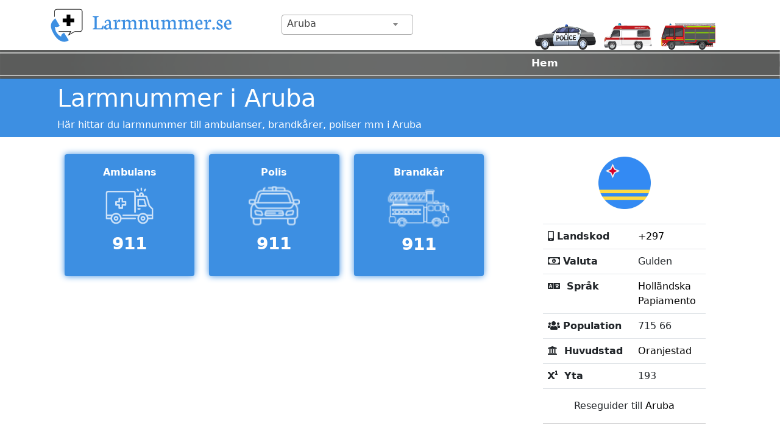

--- FILE ---
content_type: text/html; charset=UTF-8
request_url: http://larmnummer.se/land/aruba/
body_size: 11632
content:
<!DOCTYPE HTML>
<html>
<head>

  <meta http-equiv="Content-Type" content="text/html; charset=utf-8">
  <meta name="viewport" content="width=device-width, initial-scale=1.0">
  <link rel="icon" href="http://larmnummer.se/wp-content/themes/larmnummer/images/favicon-16x16.png?x22654">
  <title>  Aruba</title>
  <meta name='robots' content='max-image-preview:large' />
<link rel='dns-prefetch' href='//cdnjs.cloudflare.com' />
<script type="text/javascript" id="wpp-js" src="http://larmnummer.se/wp-content/plugins/wordpress-popular-posts/assets/js/wpp.js?x22654&amp;ver=7.3.6" data-sampling="0" data-sampling-rate="100" data-api-url="http://larmnummer.se/wp-json/wordpress-popular-posts" data-post-id="105" data-token="4ae5821cf8" data-lang="0" data-debug="1"></script>
<link rel="alternate" title="oEmbed (JSON)" type="application/json+oembed" href="http://larmnummer.se/wp-json/oembed/1.0/embed?url=http%3A%2F%2Flarmnummer.se%2Fland%2Faruba%2F" />
<link rel="alternate" title="oEmbed (XML)" type="text/xml+oembed" href="http://larmnummer.se/wp-json/oembed/1.0/embed?url=http%3A%2F%2Flarmnummer.se%2Fland%2Faruba%2F&#038;format=xml" />
<style id='wp-img-auto-sizes-contain-inline-css' type='text/css'>
img:is([sizes=auto i],[sizes^="auto," i]){contain-intrinsic-size:3000px 1500px}
/*# sourceURL=wp-img-auto-sizes-contain-inline-css */
</style>
<style id='wp-emoji-styles-inline-css' type='text/css'>

	img.wp-smiley, img.emoji {
		display: inline !important;
		border: none !important;
		box-shadow: none !important;
		height: 1em !important;
		width: 1em !important;
		margin: 0 0.07em !important;
		vertical-align: -0.1em !important;
		background: none !important;
		padding: 0 !important;
	}
/*# sourceURL=wp-emoji-styles-inline-css */
</style>
<style id='wp-block-library-inline-css' type='text/css'>
:root{--wp-block-synced-color:#7a00df;--wp-block-synced-color--rgb:122,0,223;--wp-bound-block-color:var(--wp-block-synced-color);--wp-editor-canvas-background:#ddd;--wp-admin-theme-color:#007cba;--wp-admin-theme-color--rgb:0,124,186;--wp-admin-theme-color-darker-10:#006ba1;--wp-admin-theme-color-darker-10--rgb:0,107,160.5;--wp-admin-theme-color-darker-20:#005a87;--wp-admin-theme-color-darker-20--rgb:0,90,135;--wp-admin-border-width-focus:2px}@media (min-resolution:192dpi){:root{--wp-admin-border-width-focus:1.5px}}.wp-element-button{cursor:pointer}:root .has-very-light-gray-background-color{background-color:#eee}:root .has-very-dark-gray-background-color{background-color:#313131}:root .has-very-light-gray-color{color:#eee}:root .has-very-dark-gray-color{color:#313131}:root .has-vivid-green-cyan-to-vivid-cyan-blue-gradient-background{background:linear-gradient(135deg,#00d084,#0693e3)}:root .has-purple-crush-gradient-background{background:linear-gradient(135deg,#34e2e4,#4721fb 50%,#ab1dfe)}:root .has-hazy-dawn-gradient-background{background:linear-gradient(135deg,#faaca8,#dad0ec)}:root .has-subdued-olive-gradient-background{background:linear-gradient(135deg,#fafae1,#67a671)}:root .has-atomic-cream-gradient-background{background:linear-gradient(135deg,#fdd79a,#004a59)}:root .has-nightshade-gradient-background{background:linear-gradient(135deg,#330968,#31cdcf)}:root .has-midnight-gradient-background{background:linear-gradient(135deg,#020381,#2874fc)}:root{--wp--preset--font-size--normal:16px;--wp--preset--font-size--huge:42px}.has-regular-font-size{font-size:1em}.has-larger-font-size{font-size:2.625em}.has-normal-font-size{font-size:var(--wp--preset--font-size--normal)}.has-huge-font-size{font-size:var(--wp--preset--font-size--huge)}.has-text-align-center{text-align:center}.has-text-align-left{text-align:left}.has-text-align-right{text-align:right}.has-fit-text{white-space:nowrap!important}#end-resizable-editor-section{display:none}.aligncenter{clear:both}.items-justified-left{justify-content:flex-start}.items-justified-center{justify-content:center}.items-justified-right{justify-content:flex-end}.items-justified-space-between{justify-content:space-between}.screen-reader-text{border:0;clip-path:inset(50%);height:1px;margin:-1px;overflow:hidden;padding:0;position:absolute;width:1px;word-wrap:normal!important}.screen-reader-text:focus{background-color:#ddd;clip-path:none;color:#444;display:block;font-size:1em;height:auto;left:5px;line-height:normal;padding:15px 23px 14px;text-decoration:none;top:5px;width:auto;z-index:100000}html :where(.has-border-color){border-style:solid}html :where([style*=border-top-color]){border-top-style:solid}html :where([style*=border-right-color]){border-right-style:solid}html :where([style*=border-bottom-color]){border-bottom-style:solid}html :where([style*=border-left-color]){border-left-style:solid}html :where([style*=border-width]){border-style:solid}html :where([style*=border-top-width]){border-top-style:solid}html :where([style*=border-right-width]){border-right-style:solid}html :where([style*=border-bottom-width]){border-bottom-style:solid}html :where([style*=border-left-width]){border-left-style:solid}html :where(img[class*=wp-image-]){height:auto;max-width:100%}:where(figure){margin:0 0 1em}html :where(.is-position-sticky){--wp-admin--admin-bar--position-offset:var(--wp-admin--admin-bar--height,0px)}@media screen and (max-width:600px){html :where(.is-position-sticky){--wp-admin--admin-bar--position-offset:0px}}

/*# sourceURL=wp-block-library-inline-css */
</style><style id='global-styles-inline-css' type='text/css'>
:root{--wp--preset--aspect-ratio--square: 1;--wp--preset--aspect-ratio--4-3: 4/3;--wp--preset--aspect-ratio--3-4: 3/4;--wp--preset--aspect-ratio--3-2: 3/2;--wp--preset--aspect-ratio--2-3: 2/3;--wp--preset--aspect-ratio--16-9: 16/9;--wp--preset--aspect-ratio--9-16: 9/16;--wp--preset--color--black: #000000;--wp--preset--color--cyan-bluish-gray: #abb8c3;--wp--preset--color--white: #ffffff;--wp--preset--color--pale-pink: #f78da7;--wp--preset--color--vivid-red: #cf2e2e;--wp--preset--color--luminous-vivid-orange: #ff6900;--wp--preset--color--luminous-vivid-amber: #fcb900;--wp--preset--color--light-green-cyan: #7bdcb5;--wp--preset--color--vivid-green-cyan: #00d084;--wp--preset--color--pale-cyan-blue: #8ed1fc;--wp--preset--color--vivid-cyan-blue: #0693e3;--wp--preset--color--vivid-purple: #9b51e0;--wp--preset--gradient--vivid-cyan-blue-to-vivid-purple: linear-gradient(135deg,rgb(6,147,227) 0%,rgb(155,81,224) 100%);--wp--preset--gradient--light-green-cyan-to-vivid-green-cyan: linear-gradient(135deg,rgb(122,220,180) 0%,rgb(0,208,130) 100%);--wp--preset--gradient--luminous-vivid-amber-to-luminous-vivid-orange: linear-gradient(135deg,rgb(252,185,0) 0%,rgb(255,105,0) 100%);--wp--preset--gradient--luminous-vivid-orange-to-vivid-red: linear-gradient(135deg,rgb(255,105,0) 0%,rgb(207,46,46) 100%);--wp--preset--gradient--very-light-gray-to-cyan-bluish-gray: linear-gradient(135deg,rgb(238,238,238) 0%,rgb(169,184,195) 100%);--wp--preset--gradient--cool-to-warm-spectrum: linear-gradient(135deg,rgb(74,234,220) 0%,rgb(151,120,209) 20%,rgb(207,42,186) 40%,rgb(238,44,130) 60%,rgb(251,105,98) 80%,rgb(254,248,76) 100%);--wp--preset--gradient--blush-light-purple: linear-gradient(135deg,rgb(255,206,236) 0%,rgb(152,150,240) 100%);--wp--preset--gradient--blush-bordeaux: linear-gradient(135deg,rgb(254,205,165) 0%,rgb(254,45,45) 50%,rgb(107,0,62) 100%);--wp--preset--gradient--luminous-dusk: linear-gradient(135deg,rgb(255,203,112) 0%,rgb(199,81,192) 50%,rgb(65,88,208) 100%);--wp--preset--gradient--pale-ocean: linear-gradient(135deg,rgb(255,245,203) 0%,rgb(182,227,212) 50%,rgb(51,167,181) 100%);--wp--preset--gradient--electric-grass: linear-gradient(135deg,rgb(202,248,128) 0%,rgb(113,206,126) 100%);--wp--preset--gradient--midnight: linear-gradient(135deg,rgb(2,3,129) 0%,rgb(40,116,252) 100%);--wp--preset--font-size--small: 13px;--wp--preset--font-size--medium: 20px;--wp--preset--font-size--large: 36px;--wp--preset--font-size--x-large: 42px;--wp--preset--spacing--20: 0.44rem;--wp--preset--spacing--30: 0.67rem;--wp--preset--spacing--40: 1rem;--wp--preset--spacing--50: 1.5rem;--wp--preset--spacing--60: 2.25rem;--wp--preset--spacing--70: 3.38rem;--wp--preset--spacing--80: 5.06rem;--wp--preset--shadow--natural: 6px 6px 9px rgba(0, 0, 0, 0.2);--wp--preset--shadow--deep: 12px 12px 50px rgba(0, 0, 0, 0.4);--wp--preset--shadow--sharp: 6px 6px 0px rgba(0, 0, 0, 0.2);--wp--preset--shadow--outlined: 6px 6px 0px -3px rgb(255, 255, 255), 6px 6px rgb(0, 0, 0);--wp--preset--shadow--crisp: 6px 6px 0px rgb(0, 0, 0);}:where(.is-layout-flex){gap: 0.5em;}:where(.is-layout-grid){gap: 0.5em;}body .is-layout-flex{display: flex;}.is-layout-flex{flex-wrap: wrap;align-items: center;}.is-layout-flex > :is(*, div){margin: 0;}body .is-layout-grid{display: grid;}.is-layout-grid > :is(*, div){margin: 0;}:where(.wp-block-columns.is-layout-flex){gap: 2em;}:where(.wp-block-columns.is-layout-grid){gap: 2em;}:where(.wp-block-post-template.is-layout-flex){gap: 1.25em;}:where(.wp-block-post-template.is-layout-grid){gap: 1.25em;}.has-black-color{color: var(--wp--preset--color--black) !important;}.has-cyan-bluish-gray-color{color: var(--wp--preset--color--cyan-bluish-gray) !important;}.has-white-color{color: var(--wp--preset--color--white) !important;}.has-pale-pink-color{color: var(--wp--preset--color--pale-pink) !important;}.has-vivid-red-color{color: var(--wp--preset--color--vivid-red) !important;}.has-luminous-vivid-orange-color{color: var(--wp--preset--color--luminous-vivid-orange) !important;}.has-luminous-vivid-amber-color{color: var(--wp--preset--color--luminous-vivid-amber) !important;}.has-light-green-cyan-color{color: var(--wp--preset--color--light-green-cyan) !important;}.has-vivid-green-cyan-color{color: var(--wp--preset--color--vivid-green-cyan) !important;}.has-pale-cyan-blue-color{color: var(--wp--preset--color--pale-cyan-blue) !important;}.has-vivid-cyan-blue-color{color: var(--wp--preset--color--vivid-cyan-blue) !important;}.has-vivid-purple-color{color: var(--wp--preset--color--vivid-purple) !important;}.has-black-background-color{background-color: var(--wp--preset--color--black) !important;}.has-cyan-bluish-gray-background-color{background-color: var(--wp--preset--color--cyan-bluish-gray) !important;}.has-white-background-color{background-color: var(--wp--preset--color--white) !important;}.has-pale-pink-background-color{background-color: var(--wp--preset--color--pale-pink) !important;}.has-vivid-red-background-color{background-color: var(--wp--preset--color--vivid-red) !important;}.has-luminous-vivid-orange-background-color{background-color: var(--wp--preset--color--luminous-vivid-orange) !important;}.has-luminous-vivid-amber-background-color{background-color: var(--wp--preset--color--luminous-vivid-amber) !important;}.has-light-green-cyan-background-color{background-color: var(--wp--preset--color--light-green-cyan) !important;}.has-vivid-green-cyan-background-color{background-color: var(--wp--preset--color--vivid-green-cyan) !important;}.has-pale-cyan-blue-background-color{background-color: var(--wp--preset--color--pale-cyan-blue) !important;}.has-vivid-cyan-blue-background-color{background-color: var(--wp--preset--color--vivid-cyan-blue) !important;}.has-vivid-purple-background-color{background-color: var(--wp--preset--color--vivid-purple) !important;}.has-black-border-color{border-color: var(--wp--preset--color--black) !important;}.has-cyan-bluish-gray-border-color{border-color: var(--wp--preset--color--cyan-bluish-gray) !important;}.has-white-border-color{border-color: var(--wp--preset--color--white) !important;}.has-pale-pink-border-color{border-color: var(--wp--preset--color--pale-pink) !important;}.has-vivid-red-border-color{border-color: var(--wp--preset--color--vivid-red) !important;}.has-luminous-vivid-orange-border-color{border-color: var(--wp--preset--color--luminous-vivid-orange) !important;}.has-luminous-vivid-amber-border-color{border-color: var(--wp--preset--color--luminous-vivid-amber) !important;}.has-light-green-cyan-border-color{border-color: var(--wp--preset--color--light-green-cyan) !important;}.has-vivid-green-cyan-border-color{border-color: var(--wp--preset--color--vivid-green-cyan) !important;}.has-pale-cyan-blue-border-color{border-color: var(--wp--preset--color--pale-cyan-blue) !important;}.has-vivid-cyan-blue-border-color{border-color: var(--wp--preset--color--vivid-cyan-blue) !important;}.has-vivid-purple-border-color{border-color: var(--wp--preset--color--vivid-purple) !important;}.has-vivid-cyan-blue-to-vivid-purple-gradient-background{background: var(--wp--preset--gradient--vivid-cyan-blue-to-vivid-purple) !important;}.has-light-green-cyan-to-vivid-green-cyan-gradient-background{background: var(--wp--preset--gradient--light-green-cyan-to-vivid-green-cyan) !important;}.has-luminous-vivid-amber-to-luminous-vivid-orange-gradient-background{background: var(--wp--preset--gradient--luminous-vivid-amber-to-luminous-vivid-orange) !important;}.has-luminous-vivid-orange-to-vivid-red-gradient-background{background: var(--wp--preset--gradient--luminous-vivid-orange-to-vivid-red) !important;}.has-very-light-gray-to-cyan-bluish-gray-gradient-background{background: var(--wp--preset--gradient--very-light-gray-to-cyan-bluish-gray) !important;}.has-cool-to-warm-spectrum-gradient-background{background: var(--wp--preset--gradient--cool-to-warm-spectrum) !important;}.has-blush-light-purple-gradient-background{background: var(--wp--preset--gradient--blush-light-purple) !important;}.has-blush-bordeaux-gradient-background{background: var(--wp--preset--gradient--blush-bordeaux) !important;}.has-luminous-dusk-gradient-background{background: var(--wp--preset--gradient--luminous-dusk) !important;}.has-pale-ocean-gradient-background{background: var(--wp--preset--gradient--pale-ocean) !important;}.has-electric-grass-gradient-background{background: var(--wp--preset--gradient--electric-grass) !important;}.has-midnight-gradient-background{background: var(--wp--preset--gradient--midnight) !important;}.has-small-font-size{font-size: var(--wp--preset--font-size--small) !important;}.has-medium-font-size{font-size: var(--wp--preset--font-size--medium) !important;}.has-large-font-size{font-size: var(--wp--preset--font-size--large) !important;}.has-x-large-font-size{font-size: var(--wp--preset--font-size--x-large) !important;}
/*# sourceURL=global-styles-inline-css */
</style>

<style id='classic-theme-styles-inline-css' type='text/css'>
/*! This file is auto-generated */
.wp-block-button__link{color:#fff;background-color:#32373c;border-radius:9999px;box-shadow:none;text-decoration:none;padding:calc(.667em + 2px) calc(1.333em + 2px);font-size:1.125em}.wp-block-file__button{background:#32373c;color:#fff;text-decoration:none}
/*# sourceURL=/wp-includes/css/classic-themes.min.css */
</style>
<link rel='stylesheet' id='contact-form-7-css' href='http://larmnummer.se/wp-content/plugins/contact-form-7/includes/css/styles.css?x22654&amp;ver=5.7.7' type='text/css' media='all' />
<link rel='stylesheet' id='wordpress-popular-posts-css-css' href='http://larmnummer.se/wp-content/plugins/wordpress-popular-posts/assets/css/wpp.css?x22654&amp;ver=7.3.6' type='text/css' media='all' />
<link rel='stylesheet' id='bootstrap-style-css' href='http://larmnummer.se/wp-content/themes/larmnummer/css/bootstrap.min.css?x22654&amp;ver=6.9' type='text/css' media='all' />
<link rel='stylesheet' id='select2-css' href='http://larmnummer.se/wp-content/themes/larmnummer/css/select2.min.css?x22654&amp;ver=6.9' type='text/css' media='all' />
<link rel='stylesheet' id='index-css' href='http://larmnummer.se/wp-content/themes/larmnummer/css/index.css?x22654&amp;ver=6.9' type='text/css' media='all' />
<link rel='stylesheet' id='fontawesome-css' href='https://cdnjs.cloudflare.com/ajax/libs/font-awesome/5.15.1/css/all.min.css?ver=6.9' type='text/css' media='all' />
<script type="text/javascript" src="http://larmnummer.se/wp-includes/js/jquery/jquery.min.js?x22654&amp;ver=3.7.1" id="jquery-core-js"></script>
<script type="text/javascript" src="http://larmnummer.se/wp-includes/js/jquery/jquery-migrate.min.js?x22654&amp;ver=3.4.1" id="jquery-migrate-js"></script>
<script type="text/javascript" src="http://larmnummer.se/wp-content/themes/larmnummer/js/bootstrap.bundle.min.js?x22654&amp;ver=6.9" id="bootstrap-js"></script>
<script type="text/javascript" src="http://larmnummer.se/wp-content/themes/larmnummer/js/select2.full.min.js?x22654&amp;ver=6.9" id="select2-js"></script>
<script type="text/javascript" src="http://larmnummer.se/wp-content/themes/larmnummer/js/custom.js?x22654&amp;ver=1.0" id="custom-js"></script>
<link rel="https://api.w.org/" href="http://larmnummer.se/wp-json/" /><link rel="EditURI" type="application/rsd+xml" title="RSD" href="http://larmnummer.se/xmlrpc.php?rsd" />
<meta name="generator" content="WordPress 6.9" />
<link rel="canonical" href="http://larmnummer.se/land/aruba/" />
<link rel='shortlink' href='http://larmnummer.se/?p=105' />
            <style id="wpp-loading-animation-styles">@-webkit-keyframes bgslide{from{background-position-x:0}to{background-position-x:-200%}}@keyframes bgslide{from{background-position-x:0}to{background-position-x:-200%}}.wpp-widget-block-placeholder,.wpp-shortcode-placeholder{margin:0 auto;width:60px;height:3px;background:#dd3737;background:linear-gradient(90deg,#dd3737 0%,#571313 10%,#dd3737 100%);background-size:200% auto;border-radius:3px;-webkit-animation:bgslide 1s infinite linear;animation:bgslide 1s infinite linear}</style>
            <!-- Piwik -->
<script type="text/javascript">
  var _paq = _paq || [];
  /* tracker methods like "setCustomDimension" should be called before "trackPageView" */
  _paq.push(['trackPageView']);
  _paq.push(['enableLinkTracking']);
  (function() {
    var u="//194.132.49.123/piwik/";
    _paq.push(['setTrackerUrl', u+'piwik.php']);
    _paq.push(['setSiteId', '190']);var d=document, g=d.createElement('script'), s=d.getElementsByTagName('script')[0];
    g.type='text/javascript'; g.async=true; g.defer=true; g.src=u+'piwik.js'; s.parentNode.insertBefore(g,s);
  })();
</script><!-- End Piwik Code -->
<!-- GetYourGuide Analytics -->
<script async defer src="https://widget.getyourguide.com/dist/pa.umd.production.min.js" data-gyg-partner-id="C9X6IYG"></script>
</head>

<body>

<!-- header -->
<style>
  .nav_break {
        position: absolute !important;
        z-index: 9999900000 !important;
        top: 73px !important;
    right: 27% !important;
    }
    .nav-item {
      border:none !important
    }
    .nav_back {
      height:47px !important;
    }
    .select2-container {
      margin-bottom:10px !important;
    }
    .nav-link {
	color: #fff !important;
    }
    .nav-link:hover {
	color: #fff !important;
    }
    @media only screen and (max-width: 600px) {
    .nav_break {
      left: 8%!important;
    top: 79px !important;
    }
  }
</style>
<!-- first container -->
<nav class="navbar navbar-expand-lg pb-0">
  <div class="container">
    <div class="row">
      <div class="col-md-4 img_main_item"> 
        <a class="navbar-brand" href="http://larmnummer.se"><img src="http://larmnummer.se/wp-content/themes/larmnummer/images/Larmnummer.png?x22654"></a>
          <button class="navbar-toggler mobile-navigation" style="float:right;" type="button" data-toggle="collapse" data-target="#navbarsExample07" aria-controls="navbarsExample07" aria-expanded="false" aria-label="Toggle navigation">
              <span class="navbar-toggler-icon">
                <svg xmlns="http://www.w3.org/2000/svg" width="40" height="40" fill="currentColor" class="bi bi-list nav_item" viewBox="0 0 16 16">
                  <path fill-rule="evenodd" d="M2.5 12a.5.5 0 0 1 .5-.5h10a.5.5 0 0 1 0 1H3a.5.5 0 0 1-.5-.5zm0-4a.5.5 0 0 1 .5-.5h10a.5.5 0 0 1 0 1H3a.5.5 0 0 1-.5-.5zm0-4a.5.5 0 0 1 .5-.5h10a.5.5 0 0 1 0 1H3a.5.5 0 0 1-.5-.5z"/>
                </svg>
              </span>
          </button>
        
    </div>


      <div class="col-md-8">
        <div class="row">
          <div class="col-md-4 pt-3"> 
                                          <div class="country-select">
                    <select class="form-select country-page-select2" aria-label="Default select example">
                      <option value="" selected>Välj land</option>
                                            <option value="http://larmnummer.se/land/afghanistan/"  >Afghanistan</option>
                                          <option value="http://larmnummer.se/land/albanien/"  >Albanien</option>
                                          <option value="http://larmnummer.se/land/algeriet/"  >Algeriet</option>
                                          <option value="http://larmnummer.se/land/amerikanska-samoa/"  >Amerikanska Samoa</option>
                                          <option value="http://larmnummer.se/land/andorra/"  >Andorra</option>
                                          <option value="http://larmnummer.se/land/angola/"  >Angola</option>
                                          <option value="http://larmnummer.se/land/anguilla/"  >Anguilla</option>
                                          <option value="http://larmnummer.se/land/antarktis/"  >Antarktis</option>
                                          <option value="http://larmnummer.se/land/antigua-och-barbuda/"  >Antigua och Barbuda</option>
                                          <option value="http://larmnummer.se/land/argentina/"  >Argentina</option>
                                          <option value="http://larmnummer.se/land/armenien/"  >Armenien</option>
                                          <option value="http://larmnummer.se/land/aruba/"  selected="selected" >Aruba</option>
                                          <option value="http://larmnummer.se/land/australien/"  >Australien</option>
                                          <option value="http://larmnummer.se/land/azerbajdzjan/"  >Azerbajdzjan</option>
                                          <option value="http://larmnummer.se/land/bahamas/"  >Bahamas</option>
                                          <option value="http://larmnummer.se/land/bahrain/"  >Bahrain</option>
                                          <option value="http://larmnummer.se/land/bangladesh/"  >Bangladesh</option>
                                          <option value="http://larmnummer.se/land/barbados/"  >Barbados</option>
                                          <option value="http://larmnummer.se/land/belgien/"  >Belgien</option>
                                          <option value="http://larmnummer.se/land/belize/"  >Belize</option>
                                          <option value="http://larmnummer.se/land/benin/"  >Benin</option>
                                          <option value="http://larmnummer.se/land/bermuda/"  >Bermuda</option>
                                          <option value="http://larmnummer.se/land/bhutan/"  >Bhutan</option>
                                          <option value="http://larmnummer.se/land/bolivia/"  >Bolivia</option>
                                          <option value="http://larmnummer.se/land/bosnien/"  >Bosnien</option>
                                          <option value="http://larmnummer.se/land/botswana/"  >Botswana</option>
                                          <option value="http://larmnummer.se/land/brasilien/"  >Brasilien</option>
                                          <option value="http://larmnummer.se/land/brittiska-jungfruoarna/"  >Brittiska Jungfruöarna</option>
                                          <option value="http://larmnummer.se/land/brunei/"  >Brunei</option>
                                          <option value="http://larmnummer.se/land/bulgarien/"  >Bulgarien</option>
                                          <option value="http://larmnummer.se/land/burkina-faso/"  >Burkina Faso</option>
                                          <option value="http://larmnummer.se/land/burundi/"  >Burundi</option>
                                          <option value="http://larmnummer.se/land/cap-verde/"  >Cap Verde</option>
                                          <option value="http://larmnummer.se/land/caymanoarna/"  >Caymanöarna</option>
                                          <option value="http://larmnummer.se/land/centralafrikanska-republiken/"  >Centralafrikanska republiken</option>
                                          <option value="http://larmnummer.se/land/chile/"  >Chile</option>
                                          <option value="http://larmnummer.se/land/colombia/"  >Colombia</option>
                                          <option value="http://larmnummer.se/land/cookoarna/"  >Cooköarna</option>
                                          <option value="http://larmnummer.se/land/costa-rica/"  >Costa rica</option>
                                          <option value="http://larmnummer.se/land/curacao/"  >Curacao</option>
                                          <option value="http://larmnummer.se/land/cypern/"  >Cypern</option>
                                          <option value="http://larmnummer.se/land/cypern-norr/"  >Cypern, norr</option>
                                          <option value="http://larmnummer.se/land/danmark/"  >Danmark</option>
                                          <option value="http://larmnummer.se/land/demokratiska-republiken-kongo/"  >Demokratiska republiken Kongo</option>
                                          <option value="http://larmnummer.se/land/djibouti/"  >Djibouti</option>
                                          <option value="http://larmnummer.se/land/dominica/"  >Dominica</option>
                                          <option value="http://larmnummer.se/land/dominikanska-republiken/"  >Dominikanska republiken</option>
                                          <option value="http://larmnummer.se/land/ecuador/"  >Ecuador</option>
                                          <option value="http://larmnummer.se/land/egypten/"  >Egypten</option>
                                          <option value="http://larmnummer.se/land/ekvatorialguinea/"  >Ekvatorialguinea</option>
                                          <option value="http://larmnummer.se/land/el-salvador/"  >El Salvador</option>
                                          <option value="http://larmnummer.se/land/elfenbenskusten/"  >Elfenbenskusten</option>
                                          <option value="http://larmnummer.se/land/eritrea/"  >Eritrea</option>
                                          <option value="http://larmnummer.se/land/estland/"  >Estland</option>
                                          <option value="http://larmnummer.se/land/etiopien/"  >Etiopien</option>
                                          <option value="http://larmnummer.se/land/falklandsoarna/"  >Falklandsöarna</option>
                                          <option value="http://larmnummer.se/land/faroarna/"  >Färöarna</option>
                                          <option value="http://larmnummer.se/land/fiji/"  >Fiji</option>
                                          <option value="http://larmnummer.se/land/filippinerna/"  >Filippinerna</option>
                                          <option value="http://larmnummer.se/land/finland/"  >Finland</option>
                                          <option value="http://larmnummer.se/land/folkrepubliken-kongo/"  >Folkrepubliken Kongo</option>
                                          <option value="http://larmnummer.se/land/forenade-arabemiraten/"  >Förenade arabemiraten</option>
                                          <option value="http://larmnummer.se/land/frankrike/"  >Frankrike</option>
                                          <option value="http://larmnummer.se/land/french-guiana/"  >Franska Guyana</option>
                                          <option value="http://larmnummer.se/land/franska-polynesien/"  >Franska Polynesien</option>
                                          <option value="http://larmnummer.se/land/gabon/"  >Gabon</option>
                                          <option value="http://larmnummer.se/land/gambia/"  >Gambia</option>
                                          <option value="http://larmnummer.se/land/georgien/"  >Georgien</option>
                                          <option value="http://larmnummer.se/land/ghana/"  >Ghana</option>
                                          <option value="http://larmnummer.se/land/gibraltar/"  >Gibraltar</option>
                                          <option value="http://larmnummer.se/land/grekland/"  >Grekland</option>
                                          <option value="http://larmnummer.se/land/grenada/"  >Grenada</option>
                                          <option value="http://larmnummer.se/land/gronland/"  >Grönland</option>
                                          <option value="http://larmnummer.se/land/guadeloupe/"  >Guadeloupe</option>
                                          <option value="http://larmnummer.se/land/guam/"  >Guam</option>
                                          <option value="http://larmnummer.se/land/guatemala/"  >Guatemala</option>
                                          <option value="http://larmnummer.se/land/guernsey/"  >Guernsey</option>
                                          <option value="http://larmnummer.se/land/guinea/"  >Guinea</option>
                                          <option value="http://larmnummer.se/land/guinea-bissau/"  >Guinea-Bissau</option>
                                          <option value="http://larmnummer.se/land/guyana/"  >Guyana</option>
                                          <option value="http://larmnummer.se/land/haiti/"  >Haiti</option>
                                          <option value="http://larmnummer.se/land/honduras/"  >Honduras</option>
                                          <option value="http://larmnummer.se/land/hong-kong/"  >Hong Kong</option>
                                          <option value="http://larmnummer.se/land/indien/"  >Indien</option>
                                          <option value="http://larmnummer.se/land/indonesien/"  >Indonesien</option>
                                          <option value="http://larmnummer.se/land/irak/"  >Irak</option>
                                          <option value="http://larmnummer.se/land/iran/"  >Iran</option>
                                          <option value="http://larmnummer.se/land/rland/"  >Irland</option>
                                          <option value="http://larmnummer.se/land/iceland/"  >Island</option>
                                          <option value="http://larmnummer.se/land/israel/"  >Israel</option>
                                          <option value="http://larmnummer.se/land/italien/"  >Italien</option>
                                          <option value="http://larmnummer.se/land/jamaica/"  >Jamaica</option>
                                          <option value="http://larmnummer.se/land/japan/"  >Japan</option>
                                          <option value="http://larmnummer.se/land/jemen/"  >Jemen</option>
                                          <option value="http://larmnummer.se/land/jersey/"  >Jersey</option>
                                          <option value="http://larmnummer.se/land/jordanien/"  >Jordanien</option>
                                          <option value="http://larmnummer.se/land/julon/"  >Julön</option>
                                          <option value="http://larmnummer.se/land/kambodja/"  >Kambodja</option>
                                          <option value="http://larmnummer.se/land/kamerun/"  >Kamerun</option>
                                          <option value="http://larmnummer.se/land/kanada/"  >Kanada</option>
                                          <option value="http://larmnummer.se/land/kazakstan/"  >Kazakstan</option>
                                          <option value="http://larmnummer.se/land/kenya/"  >Kenya</option>
                                          <option value="http://larmnummer.se/land/kina/"  >Kina</option>
                                          <option value="http://larmnummer.se/land/kirgizistan/"  >Kirgizistan</option>
                                          <option value="http://larmnummer.se/land/kiribati/"  >Kiribati</option>
                                          <option value="http://larmnummer.se/land/komorerna/"  >Komorerna</option>
                                          <option value="http://larmnummer.se/land/kosovo/"  >Kosovo</option>
                                          <option value="http://larmnummer.se/land/kroatien/"  >Kroatien</option>
                                          <option value="http://larmnummer.se/land/kuba/"  >Kuba</option>
                                          <option value="http://larmnummer.se/land/kuwait/"  >Kuwait</option>
                                          <option value="http://larmnummer.se/land/laos/"  >Laos</option>
                                          <option value="http://larmnummer.se/land/lesotho/"  >Lesotho</option>
                                          <option value="http://larmnummer.se/land/lettland/"  >Lettland</option>
                                          <option value="http://larmnummer.se/land/libanon/"  >Libanon</option>
                                          <option value="http://larmnummer.se/land/liberia/"  >Liberia</option>
                                          <option value="http://larmnummer.se/land/libyen/"  >Libyen</option>
                                          <option value="http://larmnummer.se/land/liechtenstein/"  >Liechtenstein</option>
                                          <option value="http://larmnummer.se/land/litauen/"  >Litauen</option>
                                          <option value="http://larmnummer.se/land/luxemburg/"  >Luxemburg</option>
                                          <option value="http://larmnummer.se/land/macau/"  >Macau</option>
                                          <option value="http://larmnummer.se/land/madagaskar/"  >Madagaskar</option>
                                          <option value="http://larmnummer.se/land/malawi/"  >Malawi</option>
                                          <option value="http://larmnummer.se/land/malaysia/"  >Malaysia</option>
                                          <option value="http://larmnummer.se/land/maldiverna/"  >Maldiverna</option>
                                          <option value="http://larmnummer.se/land/mali/"  >Mali</option>
                                          <option value="http://larmnummer.se/land/malta/"  >Malta</option>
                                          <option value="http://larmnummer.se/land/marocko/"  >Marocko</option>
                                          <option value="http://larmnummer.se/land/marshalloarna/"  >Marshallöarna</option>
                                          <option value="http://larmnummer.se/land/martinique/"  >Martinique</option>
                                          <option value="http://larmnummer.se/land/mauretanien/"  >Mauretanien</option>
                                          <option value="http://larmnummer.se/land/mauritius/"  >Mauritius</option>
                                          <option value="http://larmnummer.se/land/mayotte/"  >Mayotte</option>
                                          <option value="http://larmnummer.se/land/mexico/"  >Mexico</option>
                                          <option value="http://larmnummer.se/land/mikronesien/"  >Mikronesien</option>
                                          <option value="http://larmnummer.se/land/mocambique/"  >Moçambique</option>
                                          <option value="http://larmnummer.se/land/moldavien/"  >Moldavien</option>
                                          <option value="http://larmnummer.se/land/monaco/"  >Monaco</option>
                                          <option value="http://larmnummer.se/land/mongoliet/"  >Mongoliet</option>
                                          <option value="http://larmnummer.se/land/montenegro/"  >Montenegro</option>
                                          <option value="http://larmnummer.se/land/montserrat/"  >Montserrat</option>
                                          <option value="http://larmnummer.se/land/myanmar/"  >Myanmar</option>
                                          <option value="http://larmnummer.se/land/namibia/"  >Namibia</option>
                                          <option value="http://larmnummer.se/land/nauru/"  >Nauru</option>
                                          <option value="http://larmnummer.se/land/nederlanderna/"  >Nederländerna</option>
                                          <option value="http://larmnummer.se/land/nepal/"  >Nepal</option>
                                          <option value="http://larmnummer.se/land/nicaragua/"  >Nicaragua</option>
                                          <option value="http://larmnummer.se/land/niger/"  >Niger</option>
                                          <option value="http://larmnummer.se/land/nigeria/"  >Nigeria</option>
                                          <option value="http://larmnummer.se/land/niue/"  >Niue</option>
                                          <option value="http://larmnummer.se/land/nordkorea/"  >Nordkorea</option>
                                          <option value="http://larmnummer.se/land/makedonien/"  >Nordmakedonien</option>
                                          <option value="http://larmnummer.se/land/norra-marianerna/"  >Nordmarianerna</option>
                                          <option value="http://larmnummer.se/land/norfolk-island/"  >Norfolkön</option>
                                          <option value="http://larmnummer.se/land/norge/"  >Norge</option>
                                          <option value="http://larmnummer.se/land/nya-kaledonien/"  >Nya Kaledonien</option>
                                          <option value="http://larmnummer.se/land/nya-zeeland/"  >Nya Zeeland</option>
                                          <option value="http://larmnummer.se/land/o-av-man/"  >ö av man</option>
                                          <option value="http://larmnummer.se/land/oman/"  >Oman</option>
                                          <option value="http://larmnummer.se/land/osterrike/"  >Österrike</option>
                                          <option value="http://larmnummer.se/land/osttimor/"  >Östtimor</option>
                                          <option value="http://larmnummer.se/land/pakistan/"  >Pakistan</option>
                                          <option value="http://larmnummer.se/land/palau/"  >Palau</option>
                                          <option value="http://larmnummer.se/land/palestina/"  >Palestina</option>
                                          <option value="http://larmnummer.se/land/panama/"  >Panama</option>
                                          <option value="http://larmnummer.se/land/papua-nya-guinea/"  >Papua Nya Guinea</option>
                                          <option value="http://larmnummer.se/land/paraguay/"  >Paraguay</option>
                                          <option value="http://larmnummer.se/land/peru/"  >Peru</option>
                                          <option value="http://larmnummer.se/land/pitcairn-islands/"  >Pitcairnöarna</option>
                                          <option value="http://larmnummer.se/land/polen/"  >Polen</option>
                                          <option value="http://larmnummer.se/land/portugal/"  >Portugal</option>
                                          <option value="http://larmnummer.se/land/puerto-rico/"  >Puerto Rico</option>
                                          <option value="http://larmnummer.se/land/qatar/"  >Qatar</option>
                                          <option value="http://larmnummer.se/land/rumanien/"  >Rumänien</option>
                                          <option value="http://larmnummer.se/land/rwanda/"  >Rwanda</option>
                                          <option value="http://larmnummer.se/land/ryssland/"  >Ryssland</option>
                                          <option value="http://larmnummer.se/land/saint-barthelemy/"  >Saint Barthelemy</option>
                                          <option value="http://larmnummer.se/land/saint-helena/"  >Saint Helena</option>
                                          <option value="http://larmnummer.se/land/saint-kitts-och-nevis/"  >Saint Kitts och Nevis</option>
                                          <option value="http://larmnummer.se/land/saint-lucia/"  >Saint Lucia</option>
                                          <option value="http://larmnummer.se/land/saint-martin/"  >Saint Martin</option>
                                          <option value="http://larmnummer.se/land/saint-pierre-och-miquelon/"  >Saint Pierre och Miquelon</option>
                                          <option value="http://larmnummer.se/land/saint-vincent-och-grenadinerna/"  >Saint Vincent och Grenadinerna</option>
                                          <option value="http://larmnummer.se/land/salomonoarna/"  >Salomonöarna</option>
                                          <option value="http://larmnummer.se/land/samoa/"  >Samoa</option>
                                          <option value="http://larmnummer.se/land/san-marino/"  >San Marino</option>
                                          <option value="http://larmnummer.se/land/sao-tome-och-principe/"  >São Tomé och Príncipe</option>
                                          <option value="http://larmnummer.se/land/saudiarabien/"  >Saudiarabien</option>
                                          <option value="http://larmnummer.se/land/schweiz/"  >Schweiz</option>
                                          <option value="http://larmnummer.se/land/senegal/"  >Senegal</option>
                                          <option value="http://larmnummer.se/land/serbien/"  >Serbien</option>
                                          <option value="http://larmnummer.se/land/seychellerna/"  >Seychellerna</option>
                                          <option value="http://larmnummer.se/land/sierra-leone/"  >Sierra Leone</option>
                                          <option value="http://larmnummer.se/land/singapore/"  >Singapore</option>
                                          <option value="http://larmnummer.se/land/sint-maarten/"  >Sint Maarten</option>
                                          <option value="http://larmnummer.se/land/slovakien/"  >Slovakien</option>
                                          <option value="http://larmnummer.se/land/slovenien/"  >Slovenien</option>
                                          <option value="http://larmnummer.se/land/sodra-sudan/"  >Södra Sudan</option>
                                          <option value="http://larmnummer.se/land/somalia/"  >Somalia</option>
                                          <option value="http://larmnummer.se/land/spanien/"  >Spanien</option>
                                          <option value="http://larmnummer.se/land/sri-lanka/"  >Sri Lanka</option>
                                          <option value="http://larmnummer.se/land/storbritannien/"  >Storbritannien</option>
                                          <option value="http://larmnummer.se/land/sudan/"  >Sudan</option>
                                          <option value="http://larmnummer.se/land/surinam/"  >Surinam</option>
                                          <option value="http://larmnummer.se/land/sverige/"  >Sverige</option>
                                          <option value="http://larmnummer.se/land/swaziland/"  >Swaziland</option>
                                          <option value="http://larmnummer.se/land/sydafrika/"  >Sydafrika</option>
                                          <option value="http://larmnummer.se/land/sydkorea/"  >Sydkorea</option>
                                          <option value="http://larmnummer.se/land/syrien/"  >Syrien</option>
                                          <option value="http://larmnummer.se/land/tadzjikistan/"  >Tadzjikistan</option>
                                          <option value="http://larmnummer.se/land/taiwan/"  >Taiwan</option>
                                          <option value="http://larmnummer.se/land/tanzania/"  >Tanzania</option>
                                          <option value="http://larmnummer.se/land/tchad/"  >Tchad</option>
                                          <option value="http://larmnummer.se/land/thailand/"  >Thailand</option>
                                          <option value="http://larmnummer.se/land/tjeckien/"  >Tjeckien</option>
                                          <option value="http://larmnummer.se/land/togo/"  >Togo</option>
                                          <option value="http://larmnummer.se/land/tokelau/"  >Tokelau</option>
                                          <option value="http://larmnummer.se/land/tonga/"  >Tonga</option>
                                          <option value="http://larmnummer.se/land/trinidad-och-tobago/"  >Trinidad och Tobago</option>
                                          <option value="http://larmnummer.se/land/tunisien/"  >Tunisien</option>
                                          <option value="http://larmnummer.se/land/turkiet/"  >Turkiet</option>
                                          <option value="http://larmnummer.se/land/turkmenistan/"  >Turkmenistan</option>
                                          <option value="http://larmnummer.se/land/turks-och-caicosoarna/"  >Turks- och Caicosöarna</option>
                                          <option value="http://larmnummer.se/land/tuvalu/"  >Tuvalu</option>
                                          <option value="http://larmnummer.se/land/tyskland/"  >Tyskland</option>
                                          <option value="http://larmnummer.se/land/uganda/"  >Uganda</option>
                                          <option value="http://larmnummer.se/land/ukraina/"  >Ukraina</option>
                                          <option value="http://larmnummer.se/land/ungern/"  >Ungern</option>
                                          <option value="http://larmnummer.se/land/uruguay/"  >Uruguay</option>
                                          <option value="http://larmnummer.se/land/us-virgin-islands/"  >US Virgin Islands</option>
                                          <option value="http://larmnummer.se/land/usa/"  >USA</option>
                                          <option value="http://larmnummer.se/land/uzbekistan/"  >Uzbekistan</option>
                                          <option value="http://larmnummer.se/land/vanuatu/"  >Vanuatu</option>
                                          <option value="http://larmnummer.se/land/vatikanstaten/"  >Vatikanstaten</option>
                                          <option value="http://larmnummer.se/land/venezuela/"  >Venezuela</option>
                                          <option value="http://larmnummer.se/land/vietnam/"  >Vietnam</option>
                                          <option value="http://larmnummer.se/land/vitryssland/"  >Vitryssland</option>
                                          <option value="http://larmnummer.se/land/wallis-och-futuna/"  >Wallis- och Futunaöarna</option>
                                          <option value="http://larmnummer.se/land/zambia/"  >Zambia</option>
                                          <option value="http://larmnummer.se/land/zimbabwe/"  >Zimbabwe</option>
                                        </select>
                  </div>
                      </div>
          <div class="col-md-8 collapse navbar-collapse head-nav main_wrap mobile-menuwp" id="navbarsExample07">
            <div class="cars-on-road">
              <div class="cars_items1">
                <img src="http://larmnummer.se/wp-content/themes/larmnummer/images/police.png?x22654" class="cars_properties1">
              </div>
              <div class="cars_items2">
                <img src="http://larmnummer.se/wp-content/themes/larmnummer/images/Ambulance_nav.png?x22654" class="cars_properties2">
              </div>
              <div class="cars_items3">
                <img src="http://larmnummer.se/wp-content/themes/larmnummer/images/fire-truck.png?x22654" class="cars_properties3">
              </div>
            </div>

            <ul class="navbar-nav mr-auto nav_break">

                                <li class="nav-item"id="menu-item-1993" class="menu-item menu-item-type-post_type menu-item-object-page menu-item-home menu-item-1993"><a class="nav-link"href="http://larmnummer.se/">Hem</a></li>
            </ul>
      
          </div>
        </div>
      </div>
  </div>
	</div>
</nav>
	 <div class="container-fluid">
	  <div class="row">
		  <div class="col-md-12 p-0">
	  <div class=" nav_back">
	  </div>
	  </div>
	  </div>
	</div><style>
.gap_icon {
	margin-right:5px;
}
.blue_back {
	 background-color: #3d8fe2 !important;
	 color:#fff;
}
.blue_box_numbers {
	padding-bottom:6px !important;
}
p.ambulance_police_firetruck1 a {
    color: #fff !important;
}
.blue_box_numbers {
	color:#fff !important;
}
.side_bar {
    padding: 0px 40px 0px 49px;
}
.blue_boxes {
    width: 167px !important;
}
.card-box-main {
	float:left !important;
	text-align: center !important;
}
@media only screen and (max-width: 600px) {
	.card-box-main {
		float: none !important;
    text-align: -webkit-center !important;
}
.custom-blue {
    height: 226px !important;
}
.blue_boxes {
    width: 262px !important;
}
}
@media only screen and (min-width: 600px) {
	.card-box-main {
		float: none !important;
    text-align: -webkit-center !important;
}
.blue_box_text {
    font-size: 20px !important;
    font-weight: bold;
    text-align: center;
}
.blue_boxes {
    width: 264px !important;
}
}
@media only screen and (min-width: 768px) {
	.card-box-main {
	float:left !important;
	text-align: center !important;
}
	.firetruck {
    width: 63%;
    padding-bottom: 0px;
    margin-top: -8px !important;
}
.ambulance_police_firetruck1 {
    font-size: 28px !important;
}
.blue_boxes {
    height: 178px !important;
	width: 98px !important;
}
.blue_box_numbers {
    font-size: 23px !important;
    padding-top: 0px !important;
	padding-bottom: 6px !important;
}
.blue_box_text {
    font-size: 17px !important;
}
.custom-blue {
    height: 130px !important;
}
}
@media only screen and (min-width: 992px) {
	.blue_box_text {
    font-size: 13px !important;
}
.card-box-main {
	float:left !important;
	text-align: center !important;
}
.blue_box_numbers {
    font-size: 23px !important;
    padding-top: 0px !important;
    padding-bottom: 14px !important;
}
.blue_boxes {
    height: 152px !important;
	width: 169px !important;
}
.custom-blue {
    height: 200px !important;
}
.firetruck {
    width: 63%;
    padding-bottom: 0px;
    margin-top: -21px !important;
}
}
@media (min-width: 1920px) and (max-width: 2560px)  {
    .blue_boxes {
    height: 152px !important;
	width: 194px !important;
}
}
</style>
<div class="container-fluid blue_back">
	<div class="row">
		<div class="col-md-12 p-2">
			<div class="container">
			<h1>Larmnummer i Aruba</h1>
        <p class="mb-0" style="font-weight: 500;">Här hittar du larmnummer till ambulanser, brandkårer, poliser mm i Aruba</p>
			</div>
		</div>
	</div>
</div>

<div class="container mb-5 mt-4">
	<div class="row">
		<!--<div class="col-md-6 p-0">
			<img src="http://larmnummer.se/wp-content/themes/larmnummer/images/Untitled-1.jpg?x22654" class="banner_img1">
		</div>-->

		<div class="col-md-8">

			<div class="container">
				<div class="row mb-5">
											<div class="col-md-4 box-items2 mb-3 pt-1">
							<div class="card custom-blue">
								<div class="card-body">
									<div class="col-12">
										<div class="row text-center">

											<div>
												<h6 class="card_text m-0 pb-1">Ambulans</h6>
												<img src="http://larmnummer.se/wp-content/themes/larmnummer/images/ambulance.png?x22654" class="ambulance">
												<p class="ambulance_police_firetruck1 m-0">
												<a href="tel:911">911</a>
												</p>
											</div>
										</div>
									</div>
								</div>
							</div>
						</div>
											<div class="col-md-4 mb-3 pt-1" style="text-align: -webkit-center;">
							<div class="card custom-blue">
								<div class="card-body">
									<div class="col-12">
										<div class="row text-center">
											<div>
												<h6 class="card_text m-0 pb-1">Polis</h6>
												<img src="http://larmnummer.se/wp-content/themes/larmnummer/images/police-car.png?x22654" class="police">
												<p class="ambulance_police_firetruck1 m-0">
												<a href="tel:911">911</a>
												</p>
											</div>
										</div>
									</div>
								</div>
							</div>
						</div>
											<div class="col-md-4 mb-3 box-items1 pt-1">
							<div class="card custom-blue">
								<div class="card-body">
									<div class="col-12">
										<div class="row text-center">
											<div>
												<h6 class="card_text m-0" style="position: relative;">Brandkår</h6>
												<img src="http://larmnummer.se/wp-content/themes/larmnummer/images/fire-truck.png1" class="firetruck">
												<p class="ambulance_police_firetruck1">
												<a href="tel:911">911</a>
												</p>
											</div>
										</div>
									</div>
								</div>
							</div>
						</div>
				
				<div class="container" style="background-color:#fff;">
				<div class="row">
					<div class="col-md-12">
													</div>
				</div>
                <div class="container">
                <div class="row">
                    <div class="textwidget custom-html-widget"><div data-gyg-widget="auto" data-gyg-partner-id="C9X6IYG"></div></div>                 </div>
                 </div>

			</div>

				</div>
			</div>
		</div>
	<!-- col-md-8 end-->
	<div class="col-md-4">
	<div class="container side_bar">
				<table class="table table-responsive-xs country-info">
                    <tbody>
                        <tr>
                            <td colspan="2">
                            	<div style="background: url(http://larmnummer.se/wp-content/uploads/2019/01/aruba-1.png);height: 86px;background-size: contain !important;background-repeat: no-repeat !important;background-position: center !important;" class="country-flag mb-3">
                                 </div>
                            </td>
                        </tr>
                        <tr>
                            <th><i class="fas fa-mobile-alt gap_icon"></i>Landskod</th>
                            <td>
                                <a href="http://landskod.com/land/aruba/" target="_blank"> +297</a>
                            </td>   
                        </tr>
                        <tr>
                            <th><i class="far fa-money-bill-alt gap_icon"></i>Valuta</th>
                            <td> 
                              	                                  	<span>Gulden</span>
                                  	                            </td>
                        </tr>
                        <tr>
                            <th><i class="fas fa-language gap_icon"></i> Språk</th>
                            <td>
                               	
                                            <a href="https://www.sprak.nu/sprak/hollandska/" target="_blank">Holländska</a>
                                            <br>
                                            
                                            <a href="https://www.sprak.nu/sprak/papiamento/" target="_blank">Papiamento</a>
                                            <br>
                                                                        </td>
                        </tr>
                        <tr>
                            <th><i class="fas fa-users gap_icon"></i>Population</th>
                            <td>715 66</td>
                        </tr>
                        <tr>
                            <th><i class="fas fa-university gap_icon"></i> Huvudstad</th>
                                                                <td><a href="http://huvudstad.nu/huvudstad/oranjestad" target="_blank">Oranjestad</a></td>
                                                         </tr>
                        <tr>
                            <th><i class="fas fa-superscript gap_icon"></i> Yta</th>
                            <td>193</td>
                        </tr>
                    </tbody>
                </table>
                <div style="text-align: center;">
                	Reseguider till  <a href="http://reseguider.nu/land/aruba" target="_blank">Aruba</a>
                </div>
                <hr>
                 <div id='banner-reseadapter'></div><script src='https://reseadapter.com/wp-content/plugins/reseadapter_banner/banner_script.php?country=Aruba&size=halfpage&logo=1&resp=1&utm_source=reseadapter.com' type='text/javascript'></script>			</div>
	</div>
	<!--row div end-->
</div>
<!--container div end-->
							</div>
<!---------------main column boxes 1stline------------------------->

<!--footer container start-->
  <div class="container-fluid p-0">
    <div class="col-md-12 footer_items">© 2022 larmnummer.se All rights reserved</div>
  </div>
<!--footer container end-->

<script type="speculationrules">
{"prefetch":[{"source":"document","where":{"and":[{"href_matches":"/*"},{"not":{"href_matches":["/wp-*.php","/wp-admin/*","/wp-content/uploads/sites/201/*","/wp-content/*","/wp-content/plugins/*","/wp-content/themes/larmnummer/*","/*\\?(.+)"]}},{"not":{"selector_matches":"a[rel~=\"nofollow\"]"}},{"not":{"selector_matches":".no-prefetch, .no-prefetch a"}}]},"eagerness":"conservative"}]}
</script>
<script type="text/javascript" src="http://larmnummer.se/wp-content/plugins/contact-form-7/includes/swv/js/index.js?x22654&amp;ver=5.7.7" id="swv-js"></script>
<script type="text/javascript" id="contact-form-7-js-extra">
/* <![CDATA[ */
var wpcf7 = {"api":{"root":"http://larmnummer.se/wp-json/","namespace":"contact-form-7/v1"},"cached":"1"};
//# sourceURL=contact-form-7-js-extra
/* ]]> */
</script>
<script type="text/javascript" src="http://larmnummer.se/wp-content/plugins/contact-form-7/includes/js/index.js?x22654&amp;ver=5.7.7" id="contact-form-7-js"></script>
<script id="wp-emoji-settings" type="application/json">
{"baseUrl":"https://s.w.org/images/core/emoji/17.0.2/72x72/","ext":".png","svgUrl":"https://s.w.org/images/core/emoji/17.0.2/svg/","svgExt":".svg","source":{"concatemoji":"http://larmnummer.se/wp-includes/js/wp-emoji-release.min.js?ver=6.9"}}
</script>
<script type="module">
/* <![CDATA[ */
/*! This file is auto-generated */
const a=JSON.parse(document.getElementById("wp-emoji-settings").textContent),o=(window._wpemojiSettings=a,"wpEmojiSettingsSupports"),s=["flag","emoji"];function i(e){try{var t={supportTests:e,timestamp:(new Date).valueOf()};sessionStorage.setItem(o,JSON.stringify(t))}catch(e){}}function c(e,t,n){e.clearRect(0,0,e.canvas.width,e.canvas.height),e.fillText(t,0,0);t=new Uint32Array(e.getImageData(0,0,e.canvas.width,e.canvas.height).data);e.clearRect(0,0,e.canvas.width,e.canvas.height),e.fillText(n,0,0);const a=new Uint32Array(e.getImageData(0,0,e.canvas.width,e.canvas.height).data);return t.every((e,t)=>e===a[t])}function p(e,t){e.clearRect(0,0,e.canvas.width,e.canvas.height),e.fillText(t,0,0);var n=e.getImageData(16,16,1,1);for(let e=0;e<n.data.length;e++)if(0!==n.data[e])return!1;return!0}function u(e,t,n,a){switch(t){case"flag":return n(e,"\ud83c\udff3\ufe0f\u200d\u26a7\ufe0f","\ud83c\udff3\ufe0f\u200b\u26a7\ufe0f")?!1:!n(e,"\ud83c\udde8\ud83c\uddf6","\ud83c\udde8\u200b\ud83c\uddf6")&&!n(e,"\ud83c\udff4\udb40\udc67\udb40\udc62\udb40\udc65\udb40\udc6e\udb40\udc67\udb40\udc7f","\ud83c\udff4\u200b\udb40\udc67\u200b\udb40\udc62\u200b\udb40\udc65\u200b\udb40\udc6e\u200b\udb40\udc67\u200b\udb40\udc7f");case"emoji":return!a(e,"\ud83e\u1fac8")}return!1}function f(e,t,n,a){let r;const o=(r="undefined"!=typeof WorkerGlobalScope&&self instanceof WorkerGlobalScope?new OffscreenCanvas(300,150):document.createElement("canvas")).getContext("2d",{willReadFrequently:!0}),s=(o.textBaseline="top",o.font="600 32px Arial",{});return e.forEach(e=>{s[e]=t(o,e,n,a)}),s}function r(e){var t=document.createElement("script");t.src=e,t.defer=!0,document.head.appendChild(t)}a.supports={everything:!0,everythingExceptFlag:!0},new Promise(t=>{let n=function(){try{var e=JSON.parse(sessionStorage.getItem(o));if("object"==typeof e&&"number"==typeof e.timestamp&&(new Date).valueOf()<e.timestamp+604800&&"object"==typeof e.supportTests)return e.supportTests}catch(e){}return null}();if(!n){if("undefined"!=typeof Worker&&"undefined"!=typeof OffscreenCanvas&&"undefined"!=typeof URL&&URL.createObjectURL&&"undefined"!=typeof Blob)try{var e="postMessage("+f.toString()+"("+[JSON.stringify(s),u.toString(),c.toString(),p.toString()].join(",")+"));",a=new Blob([e],{type:"text/javascript"});const r=new Worker(URL.createObjectURL(a),{name:"wpTestEmojiSupports"});return void(r.onmessage=e=>{i(n=e.data),r.terminate(),t(n)})}catch(e){}i(n=f(s,u,c,p))}t(n)}).then(e=>{for(const n in e)a.supports[n]=e[n],a.supports.everything=a.supports.everything&&a.supports[n],"flag"!==n&&(a.supports.everythingExceptFlag=a.supports.everythingExceptFlag&&a.supports[n]);var t;a.supports.everythingExceptFlag=a.supports.everythingExceptFlag&&!a.supports.flag,a.supports.everything||((t=a.source||{}).concatemoji?r(t.concatemoji):t.wpemoji&&t.twemoji&&(r(t.twemoji),r(t.wpemoji)))});
//# sourceURL=http://larmnummer.se/wp-includes/js/wp-emoji-loader.min.js
/* ]]> */
</script>
</body>
</html>
<!--
Performance optimized by W3 Total Cache. Learn more: https://www.boldgrid.com/w3-total-cache/?utm_source=w3tc&utm_medium=footer_comment&utm_campaign=free_plugin


Served from: larmnummer.se @ 2026-01-19 00:33:23 by W3 Total Cache
-->

--- FILE ---
content_type: application/x-javascript
request_url: http://larmnummer.se/wp-content/themes/larmnummer/js/custom.js?x22654&ver=1.0
body_size: 282
content:
jQuery(document).ready(function($){
    $('.country-select2').select2();
        var $select2 = $(".country-select2").select2();
        $select2.on("select2:select", function (e) { 
            document.location.href = this.value;
        });

    $('.country-page-select2').select2();
        var $select2 = $(".country-page-select2").select2();
        $select2.on("select2:select", function (e) { 
            document.location.href = this.value;
        })

    $(document).on('select2:open', () => {
        document.querySelector('.select2-search__field').focus();
    });

  $(".mobile-navigation").click(function(){
    $(".mobile-menuwp").toggleClass("show");
  });

});